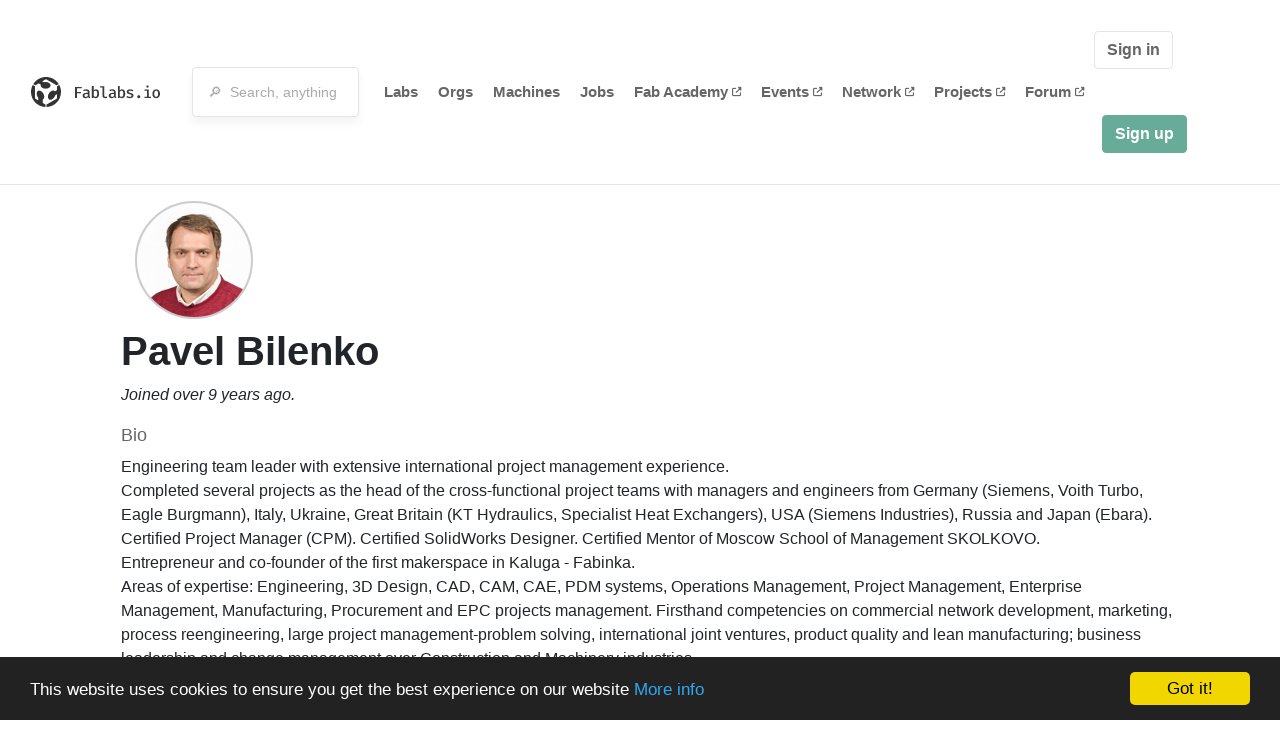

--- FILE ---
content_type: text/html; charset=utf-8
request_url: https://www.fablabs.io/users/pavelb?locale=ja
body_size: 16437
content:
<!DOCTYPE html>
<html lang='en' xmlns='http://www.w3.org/1999/xhtml' xmlns:fb='http://www.facebook.com/2008/fbml' xmlns:og='http://ogp.me/ns#'>
<head>
<title>Pavel Bilenko | FabLabs</title>
<base target='_parent'>
<meta charset='utf-8'>
<meta content='width=device-width, initial-scale=1.0, user-scalable=no' name='viewport'>
<meta content='Pavel Bilenko | FabLabs' property='og:title'>
<meta content='FabLabs.io - The Fab Lab Network' property='og:site_name'>
<meta content='https://www.fablabs.io/users/pavelb?locale=ja' property='og:url'>
<meta content='https://www.fablabs.io/logo.jpg' property='og:image'>
<meta content='A platform for connecting Fab Labs and their users from around the world.' property='og:description'>
<meta content='1349222175' property='fb:admins'>
<script src="/assets/application-a5ef7dc0daafce7937ac040a70f2218748921d4caefc4d052181fd930d0f070f.js" data-turbolinks-track="true"></script>
<link href='https://www.fablabs.io/users/pavelb' rel='canonical'>
<link href='https://api.mapbox.com/mapbox.js/v3.0.1/mapbox.css' rel='stylesheet'>
<script src="https://api.mapbox.com/mapbox.js/v3.0.1/mapbox.js"></script>
<!-- Load chartkick + char.js bundle via CDN -->
<script src="https://cdnjs.cloudflare.com/ajax/libs/chartkick/2.3.0/chartkick.js" integrity="sha512-vb5WQQcLnuPF84N6gRb9OBxe9AvY+rb04YwZIf66g7GImHwUv/u/gILQGrHRdW9BLideA5cA4OZbrFyWjswIcA==" crossorigin="anonymous"></script>
<script src="https://cdnjs.cloudflare.com/ajax/libs/Chart.js/2.9.4/Chart.bundle.js" integrity="sha512-zO8oeHCxetPn1Hd9PdDleg5Tw1bAaP0YmNvPY8CwcRyUk7d7/+nyElmFrB6f7vg4f7Fv4sui1mcep8RIEShczg==" crossorigin="anonymous"></script>
<link rel="stylesheet" media="screen" href="//fonts.googleapis.com/css?family=Open+Sans:400|Montserrat" />
<link rel="stylesheet" media="all" href="/assets/application-92f5452be3930d9d18850d57be598dbfde03ddf6b791a6310713d54b0d70546b.css" data-turbolinks-track="true" />
<link href='/humans.txt' rel='author' type='text/plain'>
<meta name="csrf-param" content="authenticity_token" />
<meta name="csrf-token" content="H82bUfzmHT4-ufyPZj2tJm51Ls875TSwxAcmdaTwr1y9vyksfjA5mbQ9ubzct8kSC1W8Uu8uSrsI7kKqPjdg9Q" />
<!-- Hotjar Tracking Code for https://fablabs.io/ -->
<script>
  (function(h,o,t,j,a,r){
    h.hj=h.hj||function(){(h.hj.q=h.hj.q||[]).push(arguments)};
      h._hjSettings={hjid:2282890,hjsv:6};
        a=o.getElementsByTagName('head')[0];
        r=o.createElement('script');r.async=1;
        r.src=t+h._hjSettings.hjid+j+h._hjSettings.hjsv;
        a.appendChild(r);
    })(window,document,'https://static.hotjar.com/c/hotjar-','.js?sv=');
</script>

</head>

<body class='production c-users a-show '>

<nav class='navbar navbar-custom navbar-expand-lg' role='navigation'>
<div class='container-fluid'>
<a class="navbar-brand" href="/"><img alt="fablabs.io" src="/assets/logo-78c5ba6a9895eaf5debdd08d9856b62703ebf0658507f6972742505cb1f75a7b.svg" />
</a><button aria-controls='navbar' aria-expanded='false' aria-label='Toggle navigation' class='mt-0 navbar-toggler' data-target='#navbar' data-toggle='collapse' type='button'>
<i class='fa fa-bars fa-lg'></i>
</button>
<div class='collapse navbar-collapse' id='navbar'>
<form class="navbar-form" action="/search" accept-charset="UTF-8" method="get"><div class='form-group container-fluid mb-0'>
<input type="text" name="query" id="search-box" class="form-control" autocomplete="off" placeholder="🔎  Search, anything" />
<button hidden type='submit'>Search</button>
</div>
</form><ul class='navbar-nav'>
<li class='nav-item'>
<a class="nav-link" href="/labs">Labs</a>
</li>
<li class='nav-item'>
<a class="nav-link" href="/organizations">Orgs</a>
</li>
<li class='nav-item'>
<a class="nav-link" href="/machines">Machines</a>
</li>
<li class='nav-item'>
<a class="nav-link" href="/jobs">Jobs</a>
</li>
<li class='nav-item'>
<a target="_blank" class="nav-link" href="https://fabacademy.org/">Fab&nbsp;Academy
<i class="fa-solid fa-up-right-from-square fa-2xs ml-1" aria-hidden="true"></i>
</a></li>
<li class='nav-item'>
<a target="_blank" class="nav-link" href="https://fabevent.org/">Events
<i class="fa-solid fa-up-right-from-square fa-2xs ml-1" aria-hidden="true"></i>
</a></li>
<li class='nav-item'>
<a target="_blank" class="nav-link" href="https://live.fablabs.io/">Network
<i class="fa-solid fa-up-right-from-square fa-2xs ml-1" aria-hidden="true"></i>
</a></li>
<li class='nav-item'>
<a target="_blank" class="nav-link" href="https://projects.fablabs.io">Projects
<i class="fa-solid fa-up-right-from-square fa-2xs ml-1" aria-hidden="true"></i>
</a></li>
<li class='nav-item'>
<a target="_blank" class="nav-link" href="https://forum.fablabs.io">Forum
<i class="fa-solid fa-up-right-from-square fa-2xs ml-1" aria-hidden="true"></i>
</a></li>
</ul>
<ul class='nav navbar-nav ml-auto'>
<li class='navbar-btn'>
<a class="btn btn-default w-100" href="/signin">Sign in</a>
</li>
<li class='navbar-btn'>
<a class="btn btn-primary w-100" href="/signup">Sign up</a>
</li>
<li class='navbar-btn'></li>
</ul>
</div>
</div>
</nav>

<div id='main'>
<div class='container mt-3'>
<div class='d-block'>
<img class="avatar big" style="margin-left:30px" src="/media/W1siZiIsIjIwMTgvMTIvMTQvMTkvNDgvMjAvOTM1NWJiMjctNDYzMi00MzY2LWJmZmYtODAxNzI1Yzg3NjU0LzIwMTgxMUxWMl81NTkwbHJzcS5qcGciXSxbInAiLCJ0aHVtYiIsIjE1MHgxNTAjIl1d/201811LV2_5590lrsq.jpg?sha=ba697e0b23b43728" />
<div class='ml-3 mt-2'>
<h1 itemprop="name">Pavel Bilenko</h1>
<em class='d-block'>
Joined over 9 years ago.
</em>
<div class='my-3'>
<h5>Bio</h5>
<p>Engineering team leader with extensive international project management experience. 
<br />Completed several projects as the head of the cross-functional project teams with managers and engineers from Germany (Siemens, Voith Turbo, Eagle Burgmann), Italy, Ukraine, Great Britain (KT Hydraulics, Specialist Heat Exchangers), USA (Siemens Industries), Russia and Japan (Ebara).
<br />Certified Project Manager (CPM). Certified SolidWorks Designer. Certified Mentor of Moscow School of Management SKOLKOVO.
<br />Entrepreneur and co-founder of the first makerspace in Kaluga - Fabinka.
<br />Areas of expertise: Engineering, 3D Design, CAD, CAM, CAE, PDM systems, Operations Management, Project Management, Enterprise Management, Manufacturing, Procurement and EPC projects management. Firsthand competencies on commercial network development, marketing, process reengineering, large project management-problem solving, international joint ventures, product quality and lean manufacturing; business leadership and change management over Construction and Machinery industries.</p>
</div>
<h5>Links</h5>
<ul class='lab-links'>
<li class='lab-link'>
<a target="_blank" href="https://twitter.com/pbilenko"><span class='url' itemprop='sameAs'>https://twitter.com/pbilenko</span>
</a></li>
<li class='lab-link'>
<a target="_blank" href="https://www.instagram.com/pbilenko/"><span class='url' itemprop='sameAs'>https://www.instagram.com/pbilenko/</span>
</a></li>
<li class='lab-link'>
<a target="_blank" href="https://www.facebook.com/bilenko"><span class='url' itemprop='sameAs'>https://www.facebook.com/bilenko</span>
</a></li>
<li class='lab-link'>
<a target="_blank" href="https://youtube.com/@pbilenko"><span class='url' itemprop='sameAs'>https://youtube.com/@pbilenko</span>
</a></li>
<li class='lab-link'>
<a target="_blank" href="https://scholar.google.co.il/citations?hl=en&amp;user=Y3H6aBEAAAAJ"><span class='url' itemprop='sameAs'>https://scholar.google.co.il/citations?hl=en&amp;user=Y3H6aBEAAAAJ</span>
</a></li>
</ul>

<h5 class='border-bottom'>Works at:</h5>
<ul class='list-unstyled'>
<li class="employee" id="employee_2263"><a href="/labs/fabinka">Fabinka</a>
-
Lab Manager
</li></ul>
</div>
</div>
<div class='my-2'>
<div class='text-large text-left text-lg-center'>
Activity
</div>
<div class='activity vertical-timeline'>

<div class='vertical-timeline-block'>
<div class='vertical-timeline-circle'></div>
<div class='vertical-timeline-content'>
<div class="activity" id="activity_100026"><div class='text-large'>
<a href="/labs/fabinka">Fabinka</a>
</div>
<h5>
<a class="user" href="/users/pavelb">Pavel Bilenko</a>
updated
Fabinka
</h5>
<div class='text-small'>
<i>almost 3 years ago</i>
</div>
</div></div>
</div>

<div class='vertical-timeline-block'>
<div class='vertical-timeline-circle'></div>
<div class='vertical-timeline-content'>
<div class="activity" id="activity_32670"><div class='text-large'>
<a href="/labs/fabinka">Fabinka</a>
</div>
<h5>
<a class="user" href="/users/pavelb">Pavel Bilenko</a>
updated
Fabinka
</h5>
<div class='text-small'>
<i>almost 7 years ago</i>
</div>
</div></div>
</div>

<div class='vertical-timeline-block'>
<div class='vertical-timeline-circle'></div>
<div class='vertical-timeline-content'>
<div class="activity" id="activity_31453"><div class='text-large'>
<a href="/labs/fabinka">Fabinka</a>
</div>
<h5>
<a class="user" href="/users/pavelb">Pavel Bilenko</a>
updated
Fabinka
</h5>
<div class='text-small'>
<i>about 7 years ago</i>
</div>
</div></div>
</div>

<div class='vertical-timeline-block'>
<div class='vertical-timeline-circle'></div>
<div class='vertical-timeline-content'>
<div class="activity" id="activity_19254"><div class='text-large'>
<a href="/labs/fabinka">Fabinka</a>
</div>
<h5>
<a class="user" href="/users/pavelb">Pavel Bilenko</a>
updated
Fabinka
</h5>
<div class='text-small'>
<i>about 9 years ago</i>
</div>
</div></div>
</div>

<div class='vertical-timeline-block'>
<div class='vertical-timeline-circle'></div>
<div class='vertical-timeline-content'>
<div class="activity" id="activity_19242"><div class='text-large'>
<a href="/labs/fabinka">Fabinka</a>
</div>
<h5>
<a class="user" href="/users/pavelb">Pavel Bilenko</a>
updated
Fabinka
</h5>
<div class='text-small'>
<i>about 9 years ago</i>
</div>
</div></div>
</div>

<div class='vertical-timeline-block'>
<div class='vertical-timeline-circle'></div>
<div class='vertical-timeline-content'>
<div class="activity" id="activity_18959"><div class='text-large'>
<a href="/labs/fabinka">Fabinka</a>
</div>
<h5>
<a class="user" href="/users/pavelb">Pavel Bilenko</a>
updated
Fabinka
</h5>
<div class='text-small'>
<i>about 9 years ago</i>
</div>
</div></div>
</div>

<div class='vertical-timeline-block'>
<div class='vertical-timeline-circle'></div>
<div class='vertical-timeline-content'>
<div class="activity" id="activity_18004"><div class='text-large'>
<a href="/labs/fabinka">Fabinka</a>
</div>
<h5>
<a class="user" href="/users/pavelb">Pavel Bilenko</a>
updated
Fabinka
</h5>
<div class='text-small'>
<i>about 9 years ago</i>
</div>
</div></div>
</div>

<div class='vertical-timeline-block'>
<div class='vertical-timeline-circle'></div>
<div class='vertical-timeline-content'>
<div class="activity" id="activity_15749"><div class='text-large'>
<a href="/labs/fabinka">Fabinka</a>
</div>
<h5>
<a class="user" href="/users/pavelb">Pavel Bilenko</a>
updated
Fabinka
</h5>
<div class='text-small'>
<i>over 9 years ago</i>
</div>
</div></div>
</div>

<div class='vertical-timeline-block'>
<div class='vertical-timeline-circle'></div>
<div class='vertical-timeline-content'>
<div class="activity" id="activity_15748"><div class='text-large'>
<a href="/labs/fabinka">Fabinka</a>
</div>
<h5>
<a class="user" href="/users/pavelb">Pavel Bilenko</a>
updated
Fabinka
</h5>
<div class='text-small'>
<i>over 9 years ago</i>
</div>
</div></div>
</div>

<div class='vertical-timeline-block'>
<div class='vertical-timeline-circle'></div>
<div class='vertical-timeline-content'>
<div class="activity" id="activity_15747"><div class='text-large'>
<a href="/labs/fabinka">Fabinka</a>
</div>
<h5>
<a class="user" href="/users/pavelb">Pavel Bilenko</a>
updated
Fabinka
</h5>
<div class='text-small'>
<i>over 9 years ago</i>
</div>
</div></div>
</div>

<div class='vertical-timeline-block'>
<div class='vertical-timeline-circle'></div>
<div class='vertical-timeline-content'>
<div class="activity" id="activity_15132"><h5>
<a class="user" href="/users/pavelb">Pavel Bilenko</a>
signed up
</h5>
<div class='text-small'>
<i>over 9 years ago</i>
</div>
</div></div>
</div>


</div>
</div>
</div>

</div>

    <!-- Begin Cookie Consent plugin by Silktide - http://silktide.com/cookieconsent -->
    <script type="text/javascript">
        window.cookieconsent_options = {"message":"This website uses cookies to ensure you get the best experience on our website","dismiss":"Got it!","learnMore":"More info","link":"/cookie-policy","theme":"dark-bottom"};
    </script>

    <script type="text/javascript" src="//cdnjs.cloudflare.com/ajax/libs/cookieconsent2/1.0.10/cookieconsent.min.js"></script>
    <!-- End Cookie Consent plugin -->
    
<footer>
<div class='container footer-links'>
<div class='row'>
<div class='col-md-4'>
<a href='https://distributeddesign.eu/' target='_blank'><img class="img-fluid" alt="Co-funded by the Creative Europe programme of the European Union" src="/assets/home/DDMP_Logo_EU_large_black-2c3aa7f7ded9e5eb8a33fb5cbd911784881d062599fbaf391912e6d519fa3350.png" /></a>
<br>
<a href='https://fabfoundation.org/' target='_blank'><img alt="Fab Foundation" class="img-fluid mb-3" src="/assets/home/fabfnd-5889231883a71b5cdf0e3d31b34375a00ce9f11ef0f54683e113c60248d3b93c.png" /></a>
<br>
</div>
<div class='col-md-4 mb-3'>
<ul>
<li><a href="/labs">Labs List</a></li>
<li><a href="/labs/map">Labs Map</a></li>
<li><a href="/about">About</a></li>
<li><a target="_blank" href="https://docs.fablabs.io/">API Documentation</a></li>
<li><a target="_blank" href="https://forum.fablabs.io/">Forum</a></li>
<li><a href="http://www.fabfoundation.org">The Fab Foundation</a></li>
<li><a href="/cookie-policy">Cookie Policy</a></li>
<li><a href="/privacy-policy">Privacy Policy</a></li>
<li><a href="/tos">Terms of Service</a></li>
</ul>
<br>
</div>
<div class='col-md-4 mb-3'>
<ul class='locales'>
<li><a href="/users/pavelb?locale=de">Deutsch</a></li>
<li><a href="/users/pavelb?locale=en">English</a></li>
<li><a href="/users/pavelb?locale=es">Español</a></li>
<li><a href="/users/pavelb?locale=fr">Français</a></li>
<li><a href="/users/pavelb?locale=it">Italiano</a></li>
<li><a href="/users/pavelb?locale=nl">Nederlands</a></li>
<li><a href="/users/pavelb?locale=pt">Português</a></li>
<li><a class="text-primary" href="/users/pavelb?locale=ja">日本語</a></li>
</ul>
</div>
</div>
</div>
</footer>
<!-- Global site tag (gtag.js) - Google Analytics -->
<script async src="https://www.googletagmanager.com/gtag/js?id=G-09ZXL8GBRW"></script>
<script>
  window.dataLayer = window.dataLayer || [];
  function gtag(){dataLayer.push(arguments);}
  gtag('js', new Date());
  gtag('config', 'G-09ZXL8GBRW');
</script>

<div aria-labelledby='How can we help you?' class='modal fade' id='get-help-text' role='dialog' tabindex='-1'>
<div class='modal-dialog' role='document'>
<div class='modal-content'>
<div class='modal-header'>
<h4 class='modal-title'>How can we help you?</h4>
<button aria-label='Close' class='close' data-dismiss='modal' type='button'>
<span aria-hidden='true'>×</span>
</button>
</div>
<div class='modal-body'>
<h5>Welcome to fablabs.io!</h5>
<p>
Here are few suggestions about how we can help you and how you can participate
and talk with us if you have any question or problem regarding the Fablabs.io
platform.
</p>
<hr>
<h5>Discuss with the community</h5>
<p>
You can ask for support to the administrators and the whole community
in the Fablabs.io Discuss section within the
<a href='https://forum.fablabs.io/c/site-feedback'>Site feedback category</a>.
<a href='https://forum.fablabs.io/c/site-feedback'>Site feedback category</a>
we would also love to hear your ideas and suggestions regarding Fablabs.io,
its features, development, how it works and how we can improve it.
</p>
<a class='button' href='https://forum.fablabs.io/c/site-feedback'>Discuss with the community</a>
<hr>
<h5>Help with the technical development on GitHub</h5>
<p>
If you have instead messages regarding the technical development or bugs
of the platform, we would ask you to discuss these on the Fablabs.io repositories
on GitHub (Fablabs.io is free/open source software!) at
<a href='https://github.com/fablabbcn/fablabs'>https://github.com/fablabbcn/fablabs</a>.
</p>
<a class='button' href='https://github.com/fablabbcn/fablabs'>Join the development</a>
<hr>
<h5>E-mail the administrators</h5>
<p>
If you need instead to contact the administrators of Fablabs.io, please
write to
<a href='mailto:webmasters@fablabs.io'>webmasters@fablabs.io</a>.
</p>
<a class='button' href='mailto:webmasters@fablabs.io'>Write an e-mail to the administrators</a>
</div>
</div>
</div>
</div>
<button class='get-help btn btn-primary btn-sm' data-target='#get-help-text' data-toggle='modal' type='button'>
<i class="fa-regular fa-circle-question" aria-hidden="true"></i>
Get help
</button>


</body>
</html>
